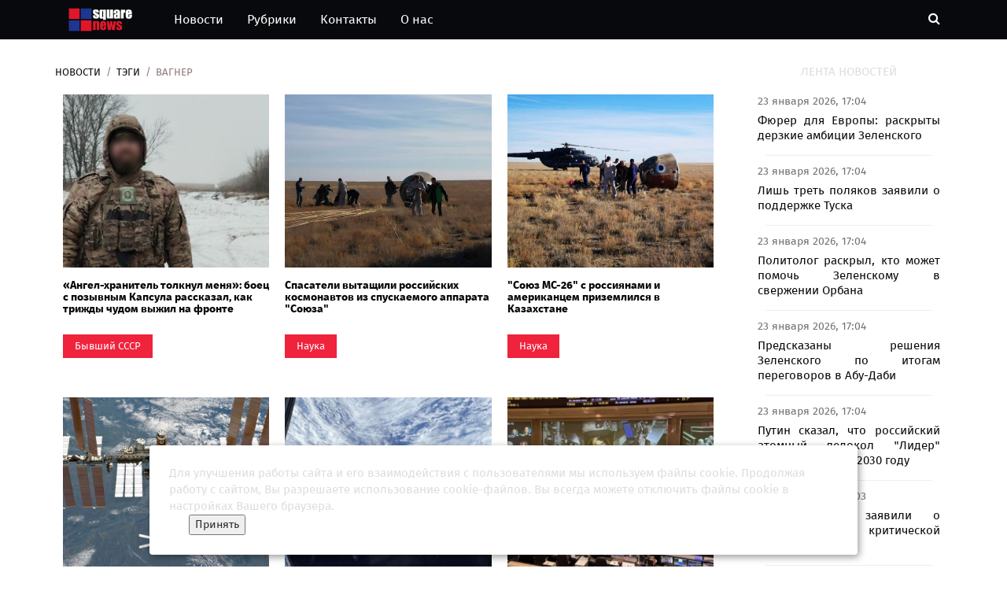

--- FILE ---
content_type: text/html; charset=UTF-8
request_url: https://squarenews.ru/tags/?nametags=%D0%92%D0%B0%D0%B3%D0%BD%D0%B5%D1%80
body_size: 11759
content:
<!DOCTYPE html>
<html lang="ru">
	<head>
		<meta http-equiv="Content-Type" content="text/html; charset=utf-8">
		<meta http-equiv="X-UA-Compatible" content="IE=edge,chrome=1">
		<meta name="viewport" content="width=device-width, initial-scale=1">
		<META HTTP-EQUIV="Pragma" CONTENT="no-cache">
		<META HTTP-EQUIV="Expires" CONTENT="-1">	
		
		
		<meta name="description" content="Новости и статьи по теме «Вагнер» на сайте «The Square News»">
		<title>Вагнер  | Новости и статьи | The Square News</title>
		<meta name="description" content="Новости России и мира, события, проишествия, главное в стране и не только.">
		<meta name="keywords" content="новости, последние новости, новости Росии и мира, новости дня, новости каждый час. Вагнер ">
		
		<!-- Google font -->
		<link href="https://fonts.googleapis.com/css?family=Open+Sans:400,700%7CLato:300,400" rel="stylesheet"> 
		
		<!-- Bootstrap -->
		<link type="text/css" rel="stylesheet" href="/css/bootstrap.min.css"/>

		<!-- Owl Carousel -->
		<link type="text/css" rel="stylesheet" href="/css/owl.carousel.css" />
		<link type="text/css" rel="stylesheet" href="/css/owl.theme.default.css" />
		
		<!-- Font Awesome Icon -->
		<link rel="stylesheet" href="/css/font-awesome.min.css">

		<!-- Custom stlylesheet -->
		<link type="text/css" rel="stylesheet" href="/css/style.css"/>

		<link rel="apple-touch-icon" sizes="120x120" href="/apple-touch-icon.png">
		<link rel="icon" type="image/png" sizes="32x32" href="/favicon-32x32.png">
		<link rel="icon" type="image/png" sizes="16x16" href="/favicon-16x16.png">
		<link rel="manifest" href="/site.webmanifest">
		<link rel="mask-icon" href="/safari-pinned-tab.svg" color="#5bbad5">
		<meta name="msapplication-TileColor" content="#00aba9">
		<meta name="theme-color" content="#ffffff">		
		<link rel="icon" type="image/svg+xml" href="/favicon.svg">
		
		<link rel="stylesheet" href="/css/lightbox.css">
		
	
		<meta property="og:locale" content="ru_RU" />
		<meta property="og:type" content="website" />
		<meta property="og:title" content="Вагнер  | Новости и статьи на | The Square News" />
		<meta property="og:description" content="Вагнер . Свежие новости на сайте «The Square News» " />
		<meta property="og:url" content="https://squarenews.ru//">
		<meta property="og:site_name" content="The Square News" />
		<meta property="og:image" content="https://squarenews.ru/img/logo-dark.png">
		
		<script src="/js/jquery-3.6.0.min.js"></script>
		<script src="/js/jquery-ui.js"></script>
		
		<!--NOX-->
<script src='https://news.2xclick.ru/loader.js' async></script> 


<!-- Yandex.Metrika counter -->
<script type="text/javascript" >
   (function(m,e,t,r,i,k,a){m[i]=m[i]||function(){(m[i].a=m[i].a||[]).push(arguments)};
   m[i].l=1*new Date();
   for (var j = 0; j < document.scripts.length; j++) {if (document.scripts[j].src === r) { return; }}
   k=e.createElement(t),a=e.getElementsByTagName(t)[0],k.async=1,k.src=r,a.parentNode.insertBefore(k,a)})
   (window, document, "script", "https://mc.yandex.ru/metrika/tag.js", "ym");

   ym(93738186, "init", {
        clickmap:true,
        trackLinks:true,
        accurateTrackBounce:true,
        webvisor:true
   });
</script>
<noscript><div><img src="https://mc.yandex.ru/watch/93738186" style="position:absolute; left:-9999px;" alt="" /></div></noscript>
<!-- /Yandex.Metrika counter -->

<!-- Google tag (gtag.js) -->
<script async src="https://www.googletagmanager.com/gtag/js?id=G-9JN8621Z0T"></script>
<script>
  window.dataLayer = window.dataLayer || [];
  function gtag(){dataLayer.push(arguments);}
  gtag('js', new Date());

  gtag('config', 'G-9JN8621Z0T');
</script>
</head>
<body>
	
		 <!-- Header -->
		<style>
.logo-text {
	
	font-size: 28px;
	padding: 5px 5px 5px 5px;
	z-index: 4;
}


.logo-text img{
	position: absolute;
	z-index: 3;
	top: 0px;
	left: 11px;
	width: 95px;
	height: 100%;
}

.txt-logo .txt-logo2 .logo-text a{
	
}



.txt-logo {
	color: #fff3f3;
	font-weight: 600;
	z-index: 4;
}
.txt-logo2 {
	z-index: 4;
	color: white;
}
.button-home img{
	height: 100%;
	position: absolute;
	left: -50px;
	bottom: 12px;
	width: 50%;	
}

.nav-collapse-home {		 
	display: none;
}

@media only screen and (max-width: 767px){
	.nav-collapse-home {
		display: inline-block;
		padding-right: 20px;
	}
}

.logosvg {	
	opacity: 1;
	transition: opacity 0.3s;
	max-height: 30px;
	padding: 0px;
}

.logosvg2 {	
	opacity: 1;
	transition: opacity 0.3s;
	max-height: 20px;
	padding: 0px;
}

</style>
		<header id="header">

			
			<!-- Nav Header -->
			<div id="nav-header">
				<div class="container">
					
					<nav id="main-nav">
						
						<ul class="main-nav nav navbar-nav">
							<li ><a href="/" style="padding:10px 30px 10px 10px;">
								<img class="logosvg" src="/img/logo.png" alt=""></a>
							</li>
						
							<li ><a href="/">Новости</a></li>
							<li  ><a href="/rubrics/">Рубрики</a></li>
							<li  ><a href="/contacts/">Контакты</a></li>
							<li  ><a href="/about/">О нас</a></li>

							
							
						</ul>
					</nav>
					
					<div class="button-nav">
						<div class="nav-collapse-home">
						<a href="/" style="padding:10px 0px 10px 10px;">
							<div class="button-home">								
								<img class="logosvg2" src="/img/logo.png" alt="">
							</div>
						</a>
						</div>
						<button class="search-collapse-btn"><i class="fa fa-search"></i></button>
						<button class="nav-collapse-btn"><i class="fa fa-bars"></i></button>
						<div class="search-form">
							<form id="findform" class="header_search" action="/findnews.php" method="get">
								<input class="input" type="text" id="find_text" name="find_text" placeholder="Поиск по новостям">
							</form>
							
								<!--	<i class="iconfind fa fa-search" onClick="javascript:document.getElementById('findform').submit();" style="cursor:pointer;"></i>-->
								
								
						</div>
					</div>
				</div>
			</div>
			<!-- /Nav Header -->
		</header>
		<!-- /Header -->
<style>
.text-heigth {	
	font-size:14px;
}
.maxh250 img{
	max-height: 250px;			
}
.article-title {
	max-height: 50px;
	overflow: auto;
}

</style>
		<!-- SECTION -->
		<div class="section">
			<!-- CONTAINER -->
			<div class="container">
				<!-- ROW -->
				<div class="row">
					<!-- Main Column -->
					<div class="col-md-9">

						<!-- breadcrumb -->
						<ul class="article-breadcrumb">
							<li><a href="/">Новости</a></li>
							<li><a href="/tags/">Тэги</a></li>
							<li>Вагнер</li>
						</ul>
						<!-- /breadcrumb -->
						
																
											
						<!-- Column 0 -->
							<div class="col-lg-4 col-md-6 col-sm-6 pt-1 pb-1 pl-3 pr-3">
								<!-- ARTICLE -->
								<article class="article maxh250" style="min-height: 350px;">
									<div class="article-img wrapper_mo shortstory_mo" >
										<a href="/news/byvshiy-sssr/angel-hranitel-tolknul-menya-boec-s-pozyvnym-kapsula-rasskazal-kak-trizhdy-chudom-vyzhil-na-fronte/">
										<!--	<img src="/img/no-image.png" data-src="https://mf.b37mrtl.ru/russian/images/2025.10/article/68dd1e9fae5ac9563e025057.jpg" title="&laquo;Ангел-хранитель толкнул меня&raquo;: боец с позывным Капсула рассказал, как трижды чудом выжил на фронте" alt="">-->
											<img src="/img/no-image.png" data-src="https://mf.b37mrtl.ru/russian/images/2025.10/article/68dd1e9fae5ac9563e025057.jpg" alt="&laquo;Ангел-хранитель толкнул меня&raquo;: боец с позывным Капсула рассказал, как трижды чудом выжил на фронте">
										</a>	
										
									</div>
									<div class="article-body">
										<h5 class="article-title text-heigth"><a href="/news/byvshiy-sssr/angel-hranitel-tolknul-menya-boec-s-pozyvnym-kapsula-rasskazal-kak-trizhdy-chudom-vyzhil-na-fronte/">&laquo;Ангел-хранитель толкнул меня&raquo;: боец с позывным Капсула рассказал, как трижды чудом выжил на фронте</a></h5>
										<ul class="article-info" style="position: absolute;bottom: 0px;">
											<li class="article-category"><a href="/rubrics/byvshiy-sssr/">Бывший СССР</a></li>
										</ul>
										
									</div>
								</article>
								<!-- /ARTICLE -->
							</div>
						<!-- Column 0 -->
						
												
						<!-- Column 0 -->
							<div class="col-lg-4 col-md-6 col-sm-6 pt-1 pb-1 pl-3 pr-3">
								<!-- ARTICLE -->
								<article class="article maxh250" style="min-height: 350px;">
									<div class="article-img wrapper_mo shortstory_mo" >
										<a href="/news/nauka/spasateli-vytaschili-rossiyskih-kosmonavtov-iz-spuskaemogo-apparata-soyuza/">
										<!--	<img src="/img/no-image.png" data-src="https://cdnn21.img.ria.ru/images/153045/95/1530459557_0:120:1280:840_1036x0_80_0_0_e29a1ac83f91deeef3f4e96552637285.jpg" title="Спасатели вытащили российских космонавтов из спускаемого аппарата &quot;Союза&quot;" alt="">-->
											<img src="/img/no-image.png" data-src="https://cdnn21.img.ria.ru/images/153045/95/1530459557_0:120:1280:840_1036x0_80_0_0_e29a1ac83f91deeef3f4e96552637285.jpg" alt="Спасатели вытащили российских космонавтов из спускаемого аппарата &quot;Союза&quot;">
										</a>	
										
									</div>
									<div class="article-body">
										<h5 class="article-title text-heigth"><a href="/news/nauka/spasateli-vytaschili-rossiyskih-kosmonavtov-iz-spuskaemogo-apparata-soyuza/">Спасатели вытащили российских космонавтов из спускаемого аппарата &quot;Союза&quot;</a></h5>
										<ul class="article-info" style="position: absolute;bottom: 0px;">
											<li class="article-category"><a href="/rubrics/nauka/">Наука</a></li>
										</ul>
										
									</div>
								</article>
								<!-- /ARTICLE -->
							</div>
						<!-- Column 0 -->
						
												
						<!-- Column 0 -->
							<div class="col-lg-4 col-md-6 col-sm-6 pt-1 pb-1 pl-3 pr-3">
								<!-- ARTICLE -->
								<article class="article maxh250" style="min-height: 350px;">
									<div class="article-img wrapper_mo shortstory_mo" >
										<a href="/news/nauka/soyuz-ms-26-s-rossiyanami-i-amerikancem-prizemlilsya-v-kazahstane/">
										<!--	<img src="/img/no-image.png" data-src="https://cdnn21.img.ria.ru/images/153046/11/1530461109_0:69:930:592_1036x0_80_0_0_dafb105965bc085719468766f4626391.jpg" title="&quot;Союз МС-26&quot; с россиянами и американцем приземлился в Казахстане" alt="">-->
											<img src="/img/no-image.png" data-src="https://cdnn21.img.ria.ru/images/153046/11/1530461109_0:69:930:592_1036x0_80_0_0_dafb105965bc085719468766f4626391.jpg" alt="&quot;Союз МС-26&quot; с россиянами и американцем приземлился в Казахстане">
										</a>	
										
									</div>
									<div class="article-body">
										<h5 class="article-title text-heigth"><a href="/news/nauka/soyuz-ms-26-s-rossiyanami-i-amerikancem-prizemlilsya-v-kazahstane/">&quot;Союз МС-26&quot; с россиянами и американцем приземлился в Казахстане</a></h5>
										<ul class="article-info" style="position: absolute;bottom: 0px;">
											<li class="article-category"><a href="/rubrics/nauka/">Наука</a></li>
										</ul>
										
									</div>
								</article>
								<!-- /ARTICLE -->
							</div>
						<!-- Column 0 -->
						
												
						<!-- Column 0 -->
							<div class="col-lg-4 col-md-6 col-sm-6 pt-1 pb-1 pl-3 pr-3">
								<!-- ARTICLE -->
								<article class="article maxh250" style="min-height: 350px;">
									<div class="article-img wrapper_mo shortstory_mo" >
										<a href="/news/nauka/dvoe-rossiyan-i-amerikanec-vernutsya-s-mks-na-korable-soyuz-ms-26/">
										<!--	<img src="/img/no-image.png" data-src="https://cdnn21.img.ria.ru/images/71841/05/718410524_0:230:2289:1517_1036x0_80_0_0_24a65670abf7eede6ee1e8d59e29e1c7.jpg" title="Двое россиян и американец вернутся с МКС на корабле &quot;Союз МС-26&quot;" alt="">-->
											<img src="/img/no-image.png" data-src="https://cdnn21.img.ria.ru/images/71841/05/718410524_0:230:2289:1517_1036x0_80_0_0_24a65670abf7eede6ee1e8d59e29e1c7.jpg" alt="Двое россиян и американец вернутся с МКС на корабле &quot;Союз МС-26&quot;">
										</a>	
										
									</div>
									<div class="article-body">
										<h5 class="article-title text-heigth"><a href="/news/nauka/dvoe-rossiyan-i-amerikanec-vernutsya-s-mks-na-korable-soyuz-ms-26/">Двое россиян и американец вернутся с МКС на корабле &quot;Союз МС-26&quot;</a></h5>
										<ul class="article-info" style="position: absolute;bottom: 0px;">
											<li class="article-category"><a href="/rubrics/nauka/">Наука</a></li>
										</ul>
										
									</div>
								</article>
								<!-- /ARTICLE -->
							</div>
						<!-- Column 0 -->
						
												
						<!-- Column 0 -->
							<div class="col-lg-4 col-md-6 col-sm-6 pt-1 pb-1 pl-3 pr-3">
								<!-- ARTICLE -->
								<article class="article maxh250" style="min-height: 350px;">
									<div class="article-img wrapper_mo shortstory_mo" >
										<a href="/news/kosmos-ria-nauka/rossiyskiy-kosmonavt-nahodyaschiysya-na-mks-poshutil-nad-ploskozemelschikami/">
										<!--	<img src="/img/no-image.png" data-src="https://cdnn21.img.ria.ru/images/07e9/04/01/2008565788_0:151:1280:871_1036x0_80_0_0_cef9c330181b2f5b273c23562d9e8a55.jpg" title="Российский космонавт, находящийся на МКС, пошутил над плоскоземельщиками" alt="">-->
											<img src="/img/no-image.png" data-src="https://cdnn21.img.ria.ru/images/07e9/04/01/2008565788_0:151:1280:871_1036x0_80_0_0_cef9c330181b2f5b273c23562d9e8a55.jpg" alt="Российский космонавт, находящийся на МКС, пошутил над плоскоземельщиками">
										</a>	
										
									</div>
									<div class="article-body">
										<h5 class="article-title text-heigth"><a href="/news/kosmos-ria-nauka/rossiyskiy-kosmonavt-nahodyaschiysya-na-mks-poshutil-nad-ploskozemelschikami/">Российский космонавт, находящийся на МКС, пошутил над плоскоземельщиками</a></h5>
										<ul class="article-info" style="position: absolute;bottom: 0px;">
											<li class="article-category"><a href="/rubrics/kosmos-ria-nauka/">Космос - РИА Наука</a></li>
										</ul>
										
									</div>
								</article>
								<!-- /ARTICLE -->
							</div>
						<!-- Column 0 -->
						
												
						<!-- Column 0 -->
							<div class="col-lg-4 col-md-6 col-sm-6 pt-1 pb-1 pl-3 pr-3">
								<!-- ARTICLE -->
								<article class="article maxh250" style="min-height: 350px;">
									<div class="article-img wrapper_mo shortstory_mo" >
										<a href="/news/nauka/kosmonavt-vagner-zaschitil-magisterskuyu-dissertaciyu-s-borta-mks/">
										<!--	<img src="/img/no-image.png" data-src="https://cdnn21.img.ria.ru/images/07e9/02/08/1998145167_0:109:934:634_1036x0_80_0_0_6e100a92236a5395c92f66eb2ebdb04c.jpg" title="Космонавт Вагнер защитил магистерскую диссертацию с борта МКС" alt="">-->
											<img src="/img/no-image.png" data-src="https://cdnn21.img.ria.ru/images/07e9/02/08/1998145167_0:109:934:634_1036x0_80_0_0_6e100a92236a5395c92f66eb2ebdb04c.jpg" alt="Космонавт Вагнер защитил магистерскую диссертацию с борта МКС">
										</a>	
										
									</div>
									<div class="article-body">
										<h5 class="article-title text-heigth"><a href="/news/nauka/kosmonavt-vagner-zaschitil-magisterskuyu-dissertaciyu-s-borta-mks/">Космонавт Вагнер защитил магистерскую диссертацию с борта МКС</a></h5>
										<ul class="article-info" style="position: absolute;bottom: 0px;">
											<li class="article-category"><a href="/rubrics/nauka/">Наука</a></li>
										</ul>
										
									</div>
								</article>
								<!-- /ARTICLE -->
							</div>
						<!-- Column 0 -->
						
												
						<!-- Column 0 -->
							<div class="col-lg-4 col-md-6 col-sm-6 pt-1 pb-1 pl-3 pr-3">
								<!-- ARTICLE -->
								<article class="article maxh250" style="min-height: 350px;">
									<div class="article-img wrapper_mo shortstory_mo" >
										<a href="/news/kosmos-ria-nauka/rossiyskie-kosmonavty-rasskazali-kak-otnosyatsya-k-prodleniyu-missii-na-mks/">
										<!--	<img src="/img/no-image.png" data-src="https://cdnn21.img.ria.ru/images/07e8/0c/13/1990254102_0:0:2323:1306_1036x0_80_0_0_2a5b8ceea267ec75432ad85e8559b490.jpg" title="Российские космонавты рассказали, как относятся к продлению миссии на МКС" alt="">-->
											<img src="/img/no-image.png" data-src="https://cdnn21.img.ria.ru/images/07e8/0c/13/1990254102_0:0:2323:1306_1036x0_80_0_0_2a5b8ceea267ec75432ad85e8559b490.jpg" alt="Российские космонавты рассказали, как относятся к продлению миссии на МКС">
										</a>	
										
									</div>
									<div class="article-body">
										<h5 class="article-title text-heigth"><a href="/news/kosmos-ria-nauka/rossiyskie-kosmonavty-rasskazali-kak-otnosyatsya-k-prodleniyu-missii-na-mks/">Российские космонавты рассказали, как относятся к продлению миссии на МКС</a></h5>
										<ul class="article-info" style="position: absolute;bottom: 0px;">
											<li class="article-category"><a href="/rubrics/kosmos-ria-nauka/">Космос - РИА Наука</a></li>
										</ul>
										
									</div>
								</article>
								<!-- /ARTICLE -->
							</div>
						<!-- Column 0 -->
						
												
						<!-- Column 0 -->
							<div class="col-lg-4 col-md-6 col-sm-6 pt-1 pb-1 pl-3 pr-3">
								<!-- ARTICLE -->
								<article class="article maxh250" style="min-height: 350px;">
									<div class="article-img wrapper_mo shortstory_mo" >
										<a href="/news/religiya/patriarh-kirill-rasskazal-kem-hotel-byt-v-detstve/">
										<!--	<img src="/img/no-image.png" data-src="https://cdnn21.img.ria.ru/images/07e8/0b/1d/1986437089_0:180:3003:1869_1036x0_80_0_0_5bb2b864173ce8030b6b24b08065c9c4.jpg" title="Патриарх Кирилл рассказал, кем хотел быть в детстве" alt="">-->
											<img src="/img/no-image.png" data-src="https://cdnn21.img.ria.ru/images/07e8/0b/1d/1986437089_0:180:3003:1869_1036x0_80_0_0_5bb2b864173ce8030b6b24b08065c9c4.jpg" alt="Патриарх Кирилл рассказал, кем хотел быть в детстве">
										</a>	
										
									</div>
									<div class="article-body">
										<h5 class="article-title text-heigth"><a href="/news/religiya/patriarh-kirill-rasskazal-kem-hotel-byt-v-detstve/">Патриарх Кирилл рассказал, кем хотел быть в детстве</a></h5>
										<ul class="article-info" style="position: absolute;bottom: 0px;">
											<li class="article-category"><a href="/rubrics/religiya/">Религия</a></li>
										</ul>
										
									</div>
								</article>
								<!-- /ARTICLE -->
							</div>
						<!-- Column 0 -->
						
												
						<!-- Column 0 -->
							<div class="col-lg-4 col-md-6 col-sm-6 pt-1 pb-1 pl-3 pr-3">
								<!-- ARTICLE -->
								<article class="article maxh250" style="min-height: 350px;">
									<div class="article-img wrapper_mo shortstory_mo" >
										<a href="/news/futbol/lovchev-vspomnil-kak-podskazal-tyukavinu-nayti-video-s-igroy-vagnera-lava/">
										<!--	<img src="/img/no-image.png" data-src="https://cdnn21.img.ria.ru/images/rsport/77532/54/775325410_0:0:2938:1653_1036x0_80_0_0_efe7a11f0765b1129847dbcf50afc3ab.jpg" title="Ловчев вспомнил, как подсказал Тюкавину найти видео с игрой Вагнера Лава" alt="">-->
											<img src="/img/no-image.png" data-src="https://cdnn21.img.ria.ru/images/rsport/77532/54/775325410_0:0:2938:1653_1036x0_80_0_0_efe7a11f0765b1129847dbcf50afc3ab.jpg" alt="Ловчев вспомнил, как подсказал Тюкавину найти видео с игрой Вагнера Лава">
										</a>	
										
									</div>
									<div class="article-body">
										<h5 class="article-title text-heigth"><a href="/news/futbol/lovchev-vspomnil-kak-podskazal-tyukavinu-nayti-video-s-igroy-vagnera-lava/">Ловчев вспомнил, как подсказал Тюкавину найти видео с игрой Вагнера Лава</a></h5>
										<ul class="article-info" style="position: absolute;bottom: 0px;">
											<li class="article-category"><a href="/rubrics/futbol/">Футбол</a></li>
										</ul>
										
									</div>
								</article>
								<!-- /ARTICLE -->
							</div>
						<!-- Column 0 -->
						
												
						<!-- Column 0 -->
							<div class="col-lg-4 col-md-6 col-sm-6 pt-1 pb-1 pl-3 pr-3">
								<!-- ARTICLE -->
								<article class="article maxh250" style="min-height: 350px;">
									<div class="article-img wrapper_mo shortstory_mo" >
										<a href="/news/nauka/1735666224-kosmonavty-s-borta-mks-pozdravili-rossiyan-s-nastupayuschim-novym-godom/">
										<!--	<img src="/img/no-image.png" data-src="https://cdnn21.img.ria.ru/images/07e8/0c/1f/1992130337_0:0:1920:1080_1036x0_80_0_0_1a9286665e55ddf212aeb6d40fc6cd74.jpg" title="Космонавты с борта МКС поздравили россиян с наступающим Новым годом" alt="">-->
											<img src="/img/no-image.png" data-src="https://cdnn21.img.ria.ru/images/07e8/0c/1f/1992130337_0:0:1920:1080_1036x0_80_0_0_1a9286665e55ddf212aeb6d40fc6cd74.jpg" alt="Космонавты с борта МКС поздравили россиян с наступающим Новым годом">
										</a>	
										
									</div>
									<div class="article-body">
										<h5 class="article-title text-heigth"><a href="/news/nauka/1735666224-kosmonavty-s-borta-mks-pozdravili-rossiyan-s-nastupayuschim-novym-godom/">Космонавты с борта МКС поздравили россиян с наступающим Новым годом</a></h5>
										<ul class="article-info" style="position: absolute;bottom: 0px;">
											<li class="article-category"><a href="/rubrics/nauka/">Наука</a></li>
										</ul>
										
									</div>
								</article>
								<!-- /ARTICLE -->
							</div>
						<!-- Column 0 -->
						
												
						<!-- Column 0 -->
							<div class="col-lg-4 col-md-6 col-sm-6 pt-1 pb-1 pl-3 pr-3">
								<!-- ARTICLE -->
								<article class="article maxh250" style="min-height: 350px;">
									<div class="article-img wrapper_mo shortstory_mo" >
										<a href="/news/byvshiy-sssr/v-voenkomate-skazali-chto-staryy-byvshiy-vagnerovec-rasskazal-svoyu-istoriyu-uchastiya-v-svo/">
										<!--	<img src="/img/no-image.png" data-src="https://mf.b37mrtl.ru/russian/images/2024.11/article/67459fa0ae5ac91ffb4e959c.png" title="В военкомате сказали, что старый: бывший вагнеровец рассказал свою историю участия в СВО" alt="">-->
											<img src="/img/no-image.png" data-src="https://mf.b37mrtl.ru/russian/images/2024.11/article/67459fa0ae5ac91ffb4e959c.png" alt="В военкомате сказали, что старый: бывший вагнеровец рассказал свою историю участия в СВО">
										</a>	
										
									</div>
									<div class="article-body">
										<h5 class="article-title text-heigth"><a href="/news/byvshiy-sssr/v-voenkomate-skazali-chto-staryy-byvshiy-vagnerovec-rasskazal-svoyu-istoriyu-uchastiya-v-svo/">В военкомате сказали, что старый: бывший вагнеровец рассказал свою историю участия в СВО</a></h5>
										<ul class="article-info" style="position: absolute;bottom: 0px;">
											<li class="article-category"><a href="/rubrics/byvshiy-sssr/">Бывший СССР</a></li>
										</ul>
										
									</div>
								</article>
								<!-- /ARTICLE -->
							</div>
						<!-- Column 0 -->
						
												
						<!-- Column 0 -->
							<div class="col-lg-4 col-md-6 col-sm-6 pt-1 pb-1 pl-3 pr-3">
								<!-- ARTICLE -->
								<article class="article maxh250" style="min-height: 350px;">
									<div class="article-img wrapper_mo shortstory_mo" >
										<a href="/news/v-strane/kosmonavt-vagner-sdelal-pervye-snimki-komety-kotoraya-poyavlyaetsya-raz-v-70-let/">
										<!--	<img src="/img/no-image.png" data-src="https://cdn-storage-media.tass.ru/resize/976x648/tass_media/2024/09/25/i/1727237033438279_iB9ogrdu.jpg" title="Космонавт Вагнер сделал первые снимки кометы, которая появляется раз в 70 лет" alt="">-->
											<img src="/img/no-image.png" data-src="https://cdn-storage-media.tass.ru/resize/976x648/tass_media/2024/09/25/i/1727237033438279_iB9ogrdu.jpg" alt="Космонавт Вагнер сделал первые снимки кометы, которая появляется раз в 70 лет">
										</a>	
										
									</div>
									<div class="article-body">
										<h5 class="article-title text-heigth"><a href="/news/v-strane/kosmonavt-vagner-sdelal-pervye-snimki-komety-kotoraya-poyavlyaetsya-raz-v-70-let/">Космонавт Вагнер сделал первые снимки кометы, которая появляется раз в 70 лет</a></h5>
										<ul class="article-info" style="position: absolute;bottom: 0px;">
											<li class="article-category"><a href="/rubrics/v-strane/">В стране</a></li>
										</ul>
										
									</div>
								</article>
								<!-- /ARTICLE -->
							</div>
						<!-- Column 0 -->
						
												
						<!-- Column 0 -->
							<div class="col-lg-4 col-md-6 col-sm-6 pt-1 pb-1 pl-3 pr-3">
								<!-- ARTICLE -->
								<article class="article maxh250" style="min-height: 350px;">
									<div class="article-img wrapper_mo shortstory_mo" >
										<a href="/news/v-strane/kosmonavt-vagner-pokazal-foto-soyuza-ms-25-na-fone-tibeta/">
										<!--	<img src="/img/no-image.png" data-src="https://cdn-storage-media.tass.ru/resize/976x648/tass_media/2024/09/23/O/1727088580255508_OoF-3Ut2.jpg" title="Космонавт Вагнер показал фото &quot;Союза МС-25&quot; на фоне Тибета" alt="">-->
											<img src="/img/no-image.png" data-src="https://cdn-storage-media.tass.ru/resize/976x648/tass_media/2024/09/23/O/1727088580255508_OoF-3Ut2.jpg" alt="Космонавт Вагнер показал фото &quot;Союза МС-25&quot; на фоне Тибета">
										</a>	
										
									</div>
									<div class="article-body">
										<h5 class="article-title text-heigth"><a href="/news/v-strane/kosmonavt-vagner-pokazal-foto-soyuza-ms-25-na-fone-tibeta/">Космонавт Вагнер показал фото &quot;Союза МС-25&quot; на фоне Тибета</a></h5>
										<ul class="article-info" style="position: absolute;bottom: 0px;">
											<li class="article-category"><a href="/rubrics/v-strane/">В стране</a></li>
										</ul>
										
									</div>
								</article>
								<!-- /ARTICLE -->
							</div>
						<!-- Column 0 -->
						
												
						<!-- Column 0 -->
							<div class="col-lg-4 col-md-6 col-sm-6 pt-1 pb-1 pl-3 pr-3">
								<!-- ARTICLE -->
								<article class="article maxh250" style="min-height: 350px;">
									<div class="article-img wrapper_mo shortstory_mo" >
										<a href="/news/v-strane/speckor-tass-na-mks-ivan-vagner-pokazal-pervye-snimki-s-orbity/">
										<!--	<img src="/img/no-image.png" data-src="https://cdn-storage-media.tass.ru/resize/976x648/tass_media/2024/09/16/0/1726474236676166_0EC5dBpl.jpg" title="Спецкор ТАСС на МКС Иван Вагнер показал первые снимки с орбиты" alt="">-->
											<img src="/img/no-image.png" data-src="https://cdn-storage-media.tass.ru/resize/976x648/tass_media/2024/09/16/0/1726474236676166_0EC5dBpl.jpg" alt="Спецкор ТАСС на МКС Иван Вагнер показал первые снимки с орбиты">
										</a>	
										
									</div>
									<div class="article-body">
										<h5 class="article-title text-heigth"><a href="/news/v-strane/speckor-tass-na-mks-ivan-vagner-pokazal-pervye-snimki-s-orbity/">Спецкор ТАСС на МКС Иван Вагнер показал первые снимки с орбиты</a></h5>
										<ul class="article-info" style="position: absolute;bottom: 0px;">
											<li class="article-category"><a href="/rubrics/v-strane/">В стране</a></li>
										</ul>
										
									</div>
								</article>
								<!-- /ARTICLE -->
							</div>
						<!-- Column 0 -->
						
												
						<!-- Column 0 -->
							<div class="col-lg-4 col-md-6 col-sm-6 pt-1 pb-1 pl-3 pr-3">
								<!-- ARTICLE -->
								<article class="article maxh250" style="min-height: 350px;">
									<div class="article-img wrapper_mo shortstory_mo" >
										<a href="/news/nauka/korabl-soyuz-ms-26-pristykovalsya-k-mks/">
										<!--	<img src="/img/no-image.png" data-src="https://cdnn21.img.ria.ru/images/07e5/03/0b/1600822913_0:173:3072:1901_1036x0_80_0_0_aaafc5a67e6c7c6badbbcbdf1aa1150b.jpg" title="Корабль &quot;Союз МС-26&quot; пристыковался к МКС" alt="">-->
											<img src="/img/no-image.png" data-src="https://cdnn21.img.ria.ru/images/07e5/03/0b/1600822913_0:173:3072:1901_1036x0_80_0_0_aaafc5a67e6c7c6badbbcbdf1aa1150b.jpg" alt="Корабль &quot;Союз МС-26&quot; пристыковался к МКС">
										</a>	
										
									</div>
									<div class="article-body">
										<h5 class="article-title text-heigth"><a href="/news/nauka/korabl-soyuz-ms-26-pristykovalsya-k-mks/">Корабль &quot;Союз МС-26&quot; пристыковался к МКС</a></h5>
										<ul class="article-info" style="position: absolute;bottom: 0px;">
											<li class="article-category"><a href="/rubrics/nauka/">Наука</a></li>
										</ul>
										
									</div>
								</article>
								<!-- /ARTICLE -->
							</div>
						<!-- Column 0 -->
						
												
						<!-- Column 0 -->
							<div class="col-lg-4 col-md-6 col-sm-6 pt-1 pb-1 pl-3 pr-3">
								<!-- ARTICLE -->
								<article class="article maxh250" style="min-height: 350px;">
									<div class="article-img wrapper_mo shortstory_mo" >
										<a href="/news/mir/ostalis-vtroem-prodolzhaem-vesti-boy-v-gruppe-vagnera-rasskazali-o-stolknovenii-s-separatistami-v-mali/">
										<!--	<img src="/img/no-image.png" data-src="https://mf.b37mrtl.ru/russian/images/2024.07/article/66a7b28202e8bd75dd0a0a0d.jpg" title="&laquo;Остались втроём, продолжаем вести бой&raquo;: в Группе Вагнера рассказали о столкновении с сепаратистами в Мали" alt="">-->
											<img src="/img/no-image.png" data-src="https://mf.b37mrtl.ru/russian/images/2024.07/article/66a7b28202e8bd75dd0a0a0d.jpg" alt="&laquo;Остались втроём, продолжаем вести бой&raquo;: в Группе Вагнера рассказали о столкновении с сепаратистами в Мали">
										</a>	
										
									</div>
									<div class="article-body">
										<h5 class="article-title text-heigth"><a href="/news/mir/ostalis-vtroem-prodolzhaem-vesti-boy-v-gruppe-vagnera-rasskazali-o-stolknovenii-s-separatistami-v-mali/">&laquo;Остались втроём, продолжаем вести бой&raquo;: в Группе Вагнера рассказали о столкновении с сепаратистами в Мали</a></h5>
										<ul class="article-info" style="position: absolute;bottom: 0px;">
											<li class="article-category"><a href="/rubrics/mir/">Мир</a></li>
										</ul>
										
									</div>
								</article>
								<!-- /ARTICLE -->
							</div>
						<!-- Column 0 -->
						
												
						<!-- Column 0 -->
							<div class="col-lg-4 col-md-6 col-sm-6 pt-1 pb-1 pl-3 pr-3">
								<!-- ARTICLE -->
								<article class="article maxh250" style="min-height: 350px;">
									<div class="article-img wrapper_mo shortstory_mo" >
										<a href="/news/byvshiy-sssr/alaudinov-byvshie-boycy-vagnera-pribyvayut-v-podrazdeleniya-specnaza-ahmat/">
										<!--	<img src="/img/no-image.png" data-src="/img/no-image.png" title="Алаудинов: бывшие бойцы &laquo;Вагнера&raquo; прибывают в подразделения спецназа &laquo;Ахмат&raquo;" alt="">-->
											<img src="/img/no-image.png" data-src="/img/no-image.png" alt="Алаудинов: бывшие бойцы &laquo;Вагнера&raquo; прибывают в подразделения спецназа &laquo;Ахмат&raquo;">
										</a>	
										
									</div>
									<div class="article-body">
										<h5 class="article-title text-heigth"><a href="/news/byvshiy-sssr/alaudinov-byvshie-boycy-vagnera-pribyvayut-v-podrazdeleniya-specnaza-ahmat/">Алаудинов: бывшие бойцы &laquo;Вагнера&raquo; прибывают в подразделения спецназа &laquo;Ахмат&raquo;</a></h5>
										<ul class="article-info" style="position: absolute;bottom: 0px;">
											<li class="article-category"><a href="/rubrics/byvshiy-sssr/">Бывший СССР</a></li>
										</ul>
										
									</div>
								</article>
								<!-- /ARTICLE -->
							</div>
						<!-- Column 0 -->
						
												
						<!-- Column 0 -->
							<div class="col-lg-4 col-md-6 col-sm-6 pt-1 pb-1 pl-3 pr-3">
								<!-- ARTICLE -->
								<article class="article maxh250" style="min-height: 350px;">
									<div class="article-img wrapper_mo shortstory_mo" >
										<a href="/news/rossiya/rassledovanie-budet-provedeno-v-polnom-obeme-putin-vyrazil-soboleznovaniya-semyam-pogibshih-v-katastrofe-pod-tveryu/">
										<!--	<img src="/img/no-image.png" data-src="https://mf.b37mrtl.ru/russian/images/2023.08/article/64e79073ae5ac97d9e56eb2b.jpg" title="&laquo;Расследование будет проведено в полном объёме&raquo;: Путин выразил соболезнования семьям погибших в катастрофе под Тверью" alt="">-->
											<img src="/img/no-image.png" data-src="https://mf.b37mrtl.ru/russian/images/2023.08/article/64e79073ae5ac97d9e56eb2b.jpg" alt="&laquo;Расследование будет проведено в полном объёме&raquo;: Путин выразил соболезнования семьям погибших в катастрофе под Тверью">
										</a>	
										
									</div>
									<div class="article-body">
										<h5 class="article-title text-heigth"><a href="/news/rossiya/rassledovanie-budet-provedeno-v-polnom-obeme-putin-vyrazil-soboleznovaniya-semyam-pogibshih-v-katastrofe-pod-tveryu/">&laquo;Расследование будет проведено в полном объёме&raquo;: Путин выразил соболезнования семьям погибших в катастрофе под Тверью</a></h5>
										<ul class="article-info" style="position: absolute;bottom: 0px;">
											<li class="article-category"><a href="/rubrics/rossiya/">Россия</a></li>
										</ul>
										
									</div>
								</article>
								<!-- /ARTICLE -->
							</div>
						<!-- Column 0 -->
						
												
						<!-- Column 0 -->
							<div class="col-lg-4 col-md-6 col-sm-6 pt-1 pb-1 pl-3 pr-3">
								<!-- ARTICLE -->
								<article class="article maxh250" style="min-height: 350px;">
									<div class="article-img wrapper_mo shortstory_mo" >
										<a href="/news/mezhdunarodnaya-panorama/belyy-dom-chvk-vagner-ne-uchastvuet-v-boevyh-deystviyah-na-ukraine-v-nastoyaschee-vremya/">
										<!--	<img src="/img/no-image.png" data-src="/img/no-image.png" title="Белый дом: ЧВК &quot;Вагнер&quot; не участвует в боевых действиях на Украине в настоящее время" alt="">-->
											<img src="/img/no-image.png" data-src="/img/no-image.png" alt="Белый дом: ЧВК &quot;Вагнер&quot; не участвует в боевых действиях на Украине в настоящее время">
										</a>	
										
									</div>
									<div class="article-body">
										<h5 class="article-title text-heigth"><a href="/news/mezhdunarodnaya-panorama/belyy-dom-chvk-vagner-ne-uchastvuet-v-boevyh-deystviyah-na-ukraine-v-nastoyaschee-vremya/">Белый дом: ЧВК &quot;Вагнер&quot; не участвует в боевых действиях на Украине в настоящее время</a></h5>
										<ul class="article-info" style="position: absolute;bottom: 0px;">
											<li class="article-category"><a href="/rubrics/mezhdunarodnaya-panorama/">Международная панорама</a></li>
										</ul>
										
									</div>
								</article>
								<!-- /ARTICLE -->
							</div>
						<!-- Column 0 -->
						
												
						<!-- Column 0 -->
							<div class="col-lg-4 col-md-6 col-sm-6 pt-1 pb-1 pl-3 pr-3">
								<!-- ARTICLE -->
								<article class="article maxh250" style="min-height: 350px;">
									<div class="article-img wrapper_mo shortstory_mo" >
										<a href="/news/mezhdunarodnaya-panorama/direktor-cru-zayavil-chto-upravlenie-zaranee-znalo-o-podgotovke-myatezha-chvk-vagner/">
										<!--	<img src="/img/no-image.png" data-src="https://cdn-storage-media.tass.ru/resize/976x648/tass_media/2023/07/21/-/1689903979606430_-v7D5YSP.jpg" title="Директор ЦРУ заявил, что управление заранее знало о подготовке мятежа ЧВК &quot;Вагнер&quot;" alt="">-->
											<img src="/img/no-image.png" data-src="https://cdn-storage-media.tass.ru/resize/976x648/tass_media/2023/07/21/-/1689903979606430_-v7D5YSP.jpg" alt="Директор ЦРУ заявил, что управление заранее знало о подготовке мятежа ЧВК &quot;Вагнер&quot;">
										</a>	
										
									</div>
									<div class="article-body">
										<h5 class="article-title text-heigth"><a href="/news/mezhdunarodnaya-panorama/direktor-cru-zayavil-chto-upravlenie-zaranee-znalo-o-podgotovke-myatezha-chvk-vagner/">Директор ЦРУ заявил, что управление заранее знало о подготовке мятежа ЧВК &quot;Вагнер&quot;</a></h5>
										<ul class="article-info" style="position: absolute;bottom: 0px;">
											<li class="article-category"><a href="/rubrics/mezhdunarodnaya-panorama/">Международная панорама</a></li>
										</ul>
										
									</div>
								</article>
								<!-- /ARTICLE -->
							</div>
						<!-- Column 0 -->
						
												
						<!-- Column 0 -->
							<div class="col-lg-4 col-md-6 col-sm-6 pt-1 pb-1 pl-3 pr-3">
								<!-- ARTICLE -->
								<article class="article maxh250" style="min-height: 350px;">
									<div class="article-img wrapper_mo shortstory_mo" >
										<a href="/news/mezhdunarodnaya-panorama/belyy-dom-popytka-myatezha-chvk-vagner-ne-skazalas-na-hode-boevyh-deystviy-na-ukraine/">
										<!--	<img src="/img/no-image.png" data-src="/img/no-image.png" title="Белый дом: попытка мятежа ЧВК &quot;Вагнер&quot; не сказалась на ходе боевых действий на Украине" alt="">-->
											<img src="/img/no-image.png" data-src="/img/no-image.png" alt="Белый дом: попытка мятежа ЧВК &quot;Вагнер&quot; не сказалась на ходе боевых действий на Украине">
										</a>	
										
									</div>
									<div class="article-body">
										<h5 class="article-title text-heigth"><a href="/news/mezhdunarodnaya-panorama/belyy-dom-popytka-myatezha-chvk-vagner-ne-skazalas-na-hode-boevyh-deystviy-na-ukraine/">Белый дом: попытка мятежа ЧВК &quot;Вагнер&quot; не сказалась на ходе боевых действий на Украине</a></h5>
										<ul class="article-info" style="position: absolute;bottom: 0px;">
											<li class="article-category"><a href="/rubrics/mezhdunarodnaya-panorama/">Международная панорама</a></li>
										</ul>
										
									</div>
								</article>
								<!-- /ARTICLE -->
							</div>
						<!-- Column 0 -->
						
												
						<!-- Column 0 -->
							<div class="col-lg-4 col-md-6 col-sm-6 pt-1 pb-1 pl-3 pr-3">
								<!-- ARTICLE -->
								<article class="article maxh250" style="min-height: 350px;">
									<div class="article-img wrapper_mo shortstory_mo" >
										<a href="/news/mezhdunarodnaya-panorama/pentagon-ne-fiksiruet-uchastiya-chvk-vagner-v-boevyh-deystviyah-na-ukraine/">
										<!--	<img src="/img/no-image.png" data-src="/img/no-image.png" title="Пентагон не фиксирует участия ЧВК &quot;Вагнер&quot; в боевых действиях на Украине" alt="">-->
											<img src="/img/no-image.png" data-src="/img/no-image.png" alt="Пентагон не фиксирует участия ЧВК &quot;Вагнер&quot; в боевых действиях на Украине">
										</a>	
										
									</div>
									<div class="article-body">
										<h5 class="article-title text-heigth"><a href="/news/mezhdunarodnaya-panorama/pentagon-ne-fiksiruet-uchastiya-chvk-vagner-v-boevyh-deystviyah-na-ukraine/">Пентагон не фиксирует участия ЧВК &quot;Вагнер&quot; в боевых действиях на Украине</a></h5>
										<ul class="article-info" style="position: absolute;bottom: 0px;">
											<li class="article-category"><a href="/rubrics/mezhdunarodnaya-panorama/">Международная панорама</a></li>
										</ul>
										
									</div>
								</article>
								<!-- /ARTICLE -->
							</div>
						<!-- Column 0 -->
						
												
						<!-- Column 0 -->
							<div class="col-lg-4 col-md-6 col-sm-6 pt-1 pb-1 pl-3 pr-3">
								<!-- ARTICLE -->
								<article class="article maxh250" style="min-height: 350px;">
									<div class="article-img wrapper_mo shortstory_mo" >
										<a href="/news/armiya-i-opk/v-mo-rf-zayavili-chto-vs-zavershayut-priem-vooruzheniya-i-voennoy-tehniki-ot-chvk-vagner/">
										<!--	<img src="/img/no-image.png" data-src="/img/no-image.png" title="В МО РФ заявили, что ВС завершают прием вооружения и военной техники от ЧВК &quot;Вагнер&quot;" alt="">-->
											<img src="/img/no-image.png" data-src="/img/no-image.png" alt="В МО РФ заявили, что ВС завершают прием вооружения и военной техники от ЧВК &quot;Вагнер&quot;">
										</a>	
										
									</div>
									<div class="article-body">
										<h5 class="article-title text-heigth"><a href="/news/armiya-i-opk/v-mo-rf-zayavili-chto-vs-zavershayut-priem-vooruzheniya-i-voennoy-tehniki-ot-chvk-vagner/">В МО РФ заявили, что ВС завершают прием вооружения и военной техники от ЧВК &quot;Вагнер&quot;</a></h5>
										<ul class="article-info" style="position: absolute;bottom: 0px;">
											<li class="article-category"><a href="/rubrics/armiya-i-opk/">Армия и ОПК</a></li>
										</ul>
										
									</div>
								</article>
								<!-- /ARTICLE -->
							</div>
						<!-- Column 0 -->
						
												
						<!-- Column 0 -->
							<div class="col-lg-4 col-md-6 col-sm-6 pt-1 pb-1 pl-3 pr-3">
								<!-- ARTICLE -->
								<article class="article maxh250" style="min-height: 350px;">
									<div class="article-img wrapper_mo shortstory_mo" >
										<a href="/news/politics/peskov-nazval-vbrosom-zayavlenie-chto-vagner-dobralsya-do-yadernogo-hranilischa-v-hode-myatezha/">
										<!--	<img src="/img/no-image.png" data-src="https://cdn-storage-media.tass.ru/resize/976x648/tass_media/2023/07/12/G/1689157748034247_GC6so5XO.jpg" title="Песков назвал вбросом заявление, что &quot;Вагнер&quot; добрался до ядерного хранилища в ходе мятежа" alt="">-->
											<img src="/img/no-image.png" data-src="https://cdn-storage-media.tass.ru/resize/976x648/tass_media/2023/07/12/G/1689157748034247_GC6so5XO.jpg" alt="Песков назвал вбросом заявление, что &quot;Вагнер&quot; добрался до ядерного хранилища в ходе мятежа">
										</a>	
										
									</div>
									<div class="article-body">
										<h5 class="article-title text-heigth"><a href="/news/politics/peskov-nazval-vbrosom-zayavlenie-chto-vagner-dobralsya-do-yadernogo-hranilischa-v-hode-myatezha/">Песков назвал вбросом заявление, что &quot;Вагнер&quot; добрался до ядерного хранилища в ходе мятежа</a></h5>
										<ul class="article-info" style="position: absolute;bottom: 0px;">
											<li class="article-category"><a href="/rubrics/politics/">Политика</a></li>
										</ul>
										
									</div>
								</article>
								<!-- /ARTICLE -->
							</div>
						<!-- Column 0 -->
						
												
						<!-- Column 0 -->
							<div class="col-lg-4 col-md-6 col-sm-6 pt-1 pb-1 pl-3 pr-3">
								<!-- ARTICLE -->
								<article class="article maxh250" style="min-height: 350px;">
									<div class="article-img wrapper_mo shortstory_mo" >
										<a href="/news/politics/peskov-putin-29-iyunya-v-kremle-provodil-vstrechu-s-prigozhinym-i-komandirami-vagnera/">
										<!--	<img src="/img/no-image.png" data-src="https://cdn-storage-media.tass.ru/resize/976x648/tass_media/2023/07/10/c/1688984792316115_cQ0bNex-.jpg" title="Песков: Путин 29 июня в Кремле проводил встречу с Пригожиным и командирами &quot;Вагнера&quot;" alt="">-->
											<img src="/img/no-image.png" data-src="https://cdn-storage-media.tass.ru/resize/976x648/tass_media/2023/07/10/c/1688984792316115_cQ0bNex-.jpg" alt="Песков: Путин 29 июня в Кремле проводил встречу с Пригожиным и командирами &quot;Вагнера&quot;">
										</a>	
										
									</div>
									<div class="article-body">
										<h5 class="article-title text-heigth"><a href="/news/politics/peskov-putin-29-iyunya-v-kremle-provodil-vstrechu-s-prigozhinym-i-komandirami-vagnera/">Песков: Путин 29 июня в Кремле проводил встречу с Пригожиным и командирами &quot;Вагнера&quot;</a></h5>
										<ul class="article-info" style="position: absolute;bottom: 0px;">
											<li class="article-category"><a href="/rubrics/politics/">Политика</a></li>
										</ul>
										
									</div>
								</article>
								<!-- /ARTICLE -->
							</div>
						<!-- Column 0 -->
						
												
						<!-- Column 0 -->
							<div class="col-lg-4 col-md-6 col-sm-6 pt-1 pb-1 pl-3 pr-3">
								<!-- ARTICLE -->
								<article class="article maxh250" style="min-height: 350px;">
									<div class="article-img wrapper_mo shortstory_mo" >
										<a href="/news/mezhdunarodnaya-panorama/ard-utverzhdaet-chto-razvedka-frg-mogla-proslushivat-peregovory-lukashenko-i-prigozhina/">
										<!--	<img src="/img/no-image.png" data-src="https://cdn-storage-media.tass.ru/resize/976x648/tass_media/2023/07/07/O/1688741269154518_OUBYI2pR.jpg" title="ARD утверждает, что разведка ФРГ могла прослушивать переговоры Лукашенко и Пригожина" alt="">-->
											<img src="/img/no-image.png" data-src="https://cdn-storage-media.tass.ru/resize/976x648/tass_media/2023/07/07/O/1688741269154518_OUBYI2pR.jpg" alt="ARD утверждает, что разведка ФРГ могла прослушивать переговоры Лукашенко и Пригожина">
										</a>	
										
									</div>
									<div class="article-body">
										<h5 class="article-title text-heigth"><a href="/news/mezhdunarodnaya-panorama/ard-utverzhdaet-chto-razvedka-frg-mogla-proslushivat-peregovory-lukashenko-i-prigozhina/">ARD утверждает, что разведка ФРГ могла прослушивать переговоры Лукашенко и Пригожина</a></h5>
										<ul class="article-info" style="position: absolute;bottom: 0px;">
											<li class="article-category"><a href="/rubrics/mezhdunarodnaya-panorama/">Международная панорама</a></li>
										</ul>
										
									</div>
								</article>
								<!-- /ARTICLE -->
							</div>
						<!-- Column 0 -->
						
												
						<!-- Column 0 -->
							<div class="col-lg-4 col-md-6 col-sm-6 pt-1 pb-1 pl-3 pr-3">
								<!-- ARTICLE -->
								<article class="article maxh250" style="min-height: 350px;">
									<div class="article-img wrapper_mo shortstory_mo" >
										<a href="/news/politics/kremlyu-nechego-dobavit-po-voprosu-o-mestonahozhdenii-prigozhina/">
										<!--	<img src="/img/no-image.png" data-src="https://cdn-storage-media.tass.ru/resize/976x648/tass_media/2023/07/07/9/1688733108393192_9Eo7oNGT.jpg" title="Кремлю нечего добавить по вопросу о местонахождении Пригожина" alt="">-->
											<img src="/img/no-image.png" data-src="https://cdn-storage-media.tass.ru/resize/976x648/tass_media/2023/07/07/9/1688733108393192_9Eo7oNGT.jpg" alt="Кремлю нечего добавить по вопросу о местонахождении Пригожина">
										</a>	
										
									</div>
									<div class="article-body">
										<h5 class="article-title text-heigth"><a href="/news/politics/kremlyu-nechego-dobavit-po-voprosu-o-mestonahozhdenii-prigozhina/">Кремлю нечего добавить по вопросу о местонахождении Пригожина</a></h5>
										<ul class="article-info" style="position: absolute;bottom: 0px;">
											<li class="article-category"><a href="/rubrics/politics/">Политика</a></li>
										</ul>
										
									</div>
								</article>
								<!-- /ARTICLE -->
							</div>
						<!-- Column 0 -->
						
												
						<!-- Column 0 -->
							<div class="col-lg-4 col-md-6 col-sm-6 pt-1 pb-1 pl-3 pr-3">
								<!-- ARTICLE -->
								<article class="article maxh250" style="min-height: 350px;">
									<div class="article-img wrapper_mo shortstory_mo" >
										<a href="/news/armiya-i-opk/medvedev-popytka-myatezha-ne-izmenila-otnoshenie-grazhdan-k-kontraktnoy-sluzhbe-v-zone-svo/">
										<!--	<img src="/img/no-image.png" data-src="https://cdn-storage-media.tass.ru/resize/976x648/tass_media/2023/07/04/L/1688484294150492_LHLOhHCy.jpg" title="Медведев: попытка мятежа не изменила отношение граждан к контрактной службе в зоне СВО" alt="">-->
											<img src="/img/no-image.png" data-src="https://cdn-storage-media.tass.ru/resize/976x648/tass_media/2023/07/04/L/1688484294150492_LHLOhHCy.jpg" alt="Медведев: попытка мятежа не изменила отношение граждан к контрактной службе в зоне СВО">
										</a>	
										
									</div>
									<div class="article-body">
										<h5 class="article-title text-heigth"><a href="/news/armiya-i-opk/medvedev-popytka-myatezha-ne-izmenila-otnoshenie-grazhdan-k-kontraktnoy-sluzhbe-v-zone-svo/">Медведев: попытка мятежа не изменила отношение граждан к контрактной службе в зоне СВО</a></h5>
										<ul class="article-info" style="position: absolute;bottom: 0px;">
											<li class="article-category"><a href="/rubrics/armiya-i-opk/">Армия и ОПК</a></li>
										</ul>
										
									</div>
								</article>
								<!-- /ARTICLE -->
							</div>
						<!-- Column 0 -->
						
												
						<!-- Column 0 -->
							<div class="col-lg-4 col-md-6 col-sm-6 pt-1 pb-1 pl-3 pr-3">
								<!-- ARTICLE -->
								<article class="article maxh250" style="min-height: 350px;">
									<div class="article-img wrapper_mo shortstory_mo" >
										<a href="/news/mezhdunarodnaya-panorama/na-ukraine-soobschili-chto-monitoryat-situaciyu-s-chvk-vagner-v-belorussii/">
										<!--	<img src="/img/no-image.png" data-src="/img/no-image.png" title="На Украине сообщили, что мониторят ситуацию с ЧВК &quot;Вагнер&quot; в Белоруссии" alt="">-->
											<img src="/img/no-image.png" data-src="/img/no-image.png" alt="На Украине сообщили, что мониторят ситуацию с ЧВК &quot;Вагнер&quot; в Белоруссии">
										</a>	
										
									</div>
									<div class="article-body">
										<h5 class="article-title text-heigth"><a href="/news/mezhdunarodnaya-panorama/na-ukraine-soobschili-chto-monitoryat-situaciyu-s-chvk-vagner-v-belorussii/">На Украине сообщили, что мониторят ситуацию с ЧВК &quot;Вагнер&quot; в Белоруссии</a></h5>
										<ul class="article-info" style="position: absolute;bottom: 0px;">
											<li class="article-category"><a href="/rubrics/mezhdunarodnaya-panorama/">Международная панорама</a></li>
										</ul>
										
									</div>
								</article>
								<!-- /ARTICLE -->
							</div>
						<!-- Column 0 -->
						
												
						<!-- Column 0 -->
							<div class="col-lg-4 col-md-6 col-sm-6 pt-1 pb-1 pl-3 pr-3">
								<!-- ARTICLE -->
								<article class="article maxh250" style="min-height: 350px;">
									<div class="article-img wrapper_mo shortstory_mo" >
										<a href="/news/incident/v-rostove-na-donu-uscherb-ot-popytki-myatezha-chvk-vagner-sostavil-92-5-mln-rubley/">
										<!--	<img src="/img/no-image.png" data-src="https://cdn-storage-media.tass.ru/resize/976x648/tass_media/2023/07/03/1/1688399347207364_11A_Yz3j.jpg" title="В Ростове-на-Дону ущерб от попытки мятежа ЧВК &quot;Вагнер&quot; составил 92,5 млн рублей" alt="">-->
											<img src="/img/no-image.png" data-src="https://cdn-storage-media.tass.ru/resize/976x648/tass_media/2023/07/03/1/1688399347207364_11A_Yz3j.jpg" alt="В Ростове-на-Дону ущерб от попытки мятежа ЧВК &quot;Вагнер&quot; составил 92,5 млн рублей">
										</a>	
										
									</div>
									<div class="article-body">
										<h5 class="article-title text-heigth"><a href="/news/incident/v-rostove-na-donu-uscherb-ot-popytki-myatezha-chvk-vagner-sostavil-92-5-mln-rubley/">В Ростове-на-Дону ущерб от попытки мятежа ЧВК &quot;Вагнер&quot; составил 92,5 млн рублей</a></h5>
										<ul class="article-info" style="position: absolute;bottom: 0px;">
											<li class="article-category"><a href="/rubrics/incident/">Происшествия</a></li>
										</ul>
										
									</div>
								</article>
								<!-- /ARTICLE -->
							</div>
						<!-- Column 0 -->
						
												
						<!-- Галерея к нововсти -->
						<style>
						.shortstory {
						   height: 220px; //вставь нужную высоту родителя в пикселях;
						   overflow: hidden;
							display: flex;
							justify-content: center;
							align-items: center;
						}

						.shortstory img {
						   min-width: 100%;
							min-height: 100%;
							flex-shrink: 0;
						}
						</style>
						<style>
						.wrapper_mo { 
							 
							max-height: 220px;       
						}
								
						.shortstory_mo {
							overflow: hidden;
							display: flex;
							justify-content: center;
													
							/*border-radius: 5px;*/
							background:white;								
							
						}
								
						.shortstory_mo img {		
							min-height: 220px;
							display: inline-block;
							max-width: 100%;
							height: auto;									
							background-color: #fff;
							
						/*	border-radius: 4px;*/
							-webkit-transition: all .2s ease-in-out;
							-o-transition: all .2s ease-in-out;
							transition: all .2s ease-in-out;
							object-fit: cover;	
						}	
						
						.shortstory_mo .image-block {									
							max-height: 220px;
						}
						.pos-bot-absolute {
							position: absolute;
							bottom: 0px;
						}
						.h-280 {
							height: 280px;
						}
						.text-justify {
							text-align: justify;
						}
						</style>
						
					</div>
					<!-- /Main Column -->
					
					<!-- Aside Column -->
					<div class="col-md-3">
						
						
						<style>
						.lenta {
							
							margin: 10px;
						}
						.block-news-lenta {
							text-align:justify;
							background: #fff;
							border-radius: 5px;
							padding: 5px 5px 0px 5px;
						}
						.title_lenta {
							font-size: 15px;
							line-height: 1.3;
							font-weight:500;
							padding-top:5px;
						}
						.date_lenta {
							color: #717171;
							font-size:14px;
							font-weight: 500;
						}
						.lenta hr{
							margin: 15px 10px 5px 10px;
							padding: 0px 10px 0px 10px;
						}
						</style>
						<div class="widget social-widget pt-1">
							<div class="widget-title">
								<h2 class="title">Лента новостей</h2>
							</div>
							<div class="lenta">
								<div id="newsnew" ></div>								
							</div>		
							
							<script>
								loadNewNews();
							 /* делает запрос к серверу для загрузки ленты новостей*/
								function loadNewNews() { 		
									//$("#newsnew").delay(200).fadeOut('slow');			
									$.ajax({	
										type: "POST",
										url: "/newsnew.php",		
										data: { load_news: 1},
										success: function(dataret) {
											//alert(dataret);
											$("#newsnew").html(dataret).fadeIn('fast');					
											console.log('отослали данные loadNewNews');
											TimerLoad();
										}
									})
								};
							
								/* для подгрузки новости в реал тайме*/
								let handleTimeLoad;			
							
								
								function TimerLoad(){
									handleTimeLoad = setTimeout(function run() {
										loadNewNews();
									//	loadTitul4News();
									//	loadTitul4Next();
									}, 10*60*1000);
									
									console.log('делаем запрос Timer');			
								}
								
								function StopTimerLoad(){
									clearTimeout(handleTimeLoad);
									console.log('СТОП StopTimerInfo');			
								}	
							</script>
						</div>
						<!-- Ad widget -->
						<div class="widget center-block hidden-xs">
							
<a href="https://play.google.com/store/apps/details?id=ru.yav.Knock" target="blacnk">
<img class="center-block " style="width: 100%;padding: 10px;" src="/img/ad-1.png" alt=""> 
</a>
			
								</div>
						<!-- /Ad widget -->
												
					
					</div>
					<!-- /Aside Column -->
				</div>
				<!-- /ROW -->
			</div>
			<!-- /CONTAINER -->
		</div>
		<!-- /SECTION -->
		
		<!-- AD SECTION -->		
		<div class="visible-lg visible-md visible-xs pb-1 pb-5">
			<div class="visible-lg visible-md pb-5">
	<!--<img class="center-block" src="./img/ad-3.jpg" alt="">-->
</div>		</div>	
		<!-- /AD SECTION -->
		
	
		<!-- FOOTER -->
		<footer id="footer">
	<style>
	.fl-left li{
		float: left;
		
	}
	.pd-icon li{
		padding: 10px 15px 10px 15px;
		background: #ffffff61;
		border-radius: 25px;
		margin: 10px 10px 10px 0px;
	}
	</style>
	<!-- Top Footer -->
	<div id="top-footer" class="section">
		<!-- CONTAINER -->
		<div class="container">
			<!-- ROW -->
			<div class="row pl-3 pr-3">
				<!-- Column 1 -->
	
				
	
				<!-- /Column 1 -->
				
				<!-- Column 2 -->
				<div class="col-md-12">
					<div class="row pb-5 pl-1">
						<a href="#" class="logo" ><img src="/img/logo.png" style="max-height: 30px; " alt=""></a>							
					</div>	
					<div class="row pb-5 pl-0">
						<ul class="footer-links" style="text-align:left;">
							<li><a href="/about/">О нас</a></li>
							<li><a href="/contacts/">Контакты</a></li>								
							<li><a href="#">Пользовательское соглашение</a></li>
						</ul>
					</div>
					<div class="row pl-3 pr-3">
					<!-- footer social -->
					
						<p><strong>Square News</strong> – современный информационный ресурс главных новостей страны.</p>


						<p><strong>Адрес редакции: </strong>215010 Гагарин</p>
						<p><strong>e-mail: </strong><a href="mailto:therussiannews2010@ya.ru">blackfire2001@mail.ru</a></p>				

						<p>Агрегатор новостей «Square news» (18+)</p>
						<!--<p>Адрес эл.почты: Therussiannews2010@ya.ru.</p>-->
						<!-- /footer social -->
					</div>	
				
				</div>
				<!-- /Column 2 -->
				
			
			</div>
			<!-- /ROW -->
		</div>
		<!-- /CONTAINER -->
	</div>
	<!-- /Top Footer -->
	
	<!-- Bottom Footer -->
	<div id="bottom-footer" class="section">
		<!-- CONTAINER -->
		<div class="container">
			<!-- ROW -->
			<div class="row">
				
				
				<!-- /footer links -->
				<!-- footer copyright -->
				<div class="col-md-12" style="text-align:center;">
					<div class="footer-copyright">
						<span><!-- Link back to Colorlib can't be removed. Template is licensed under CC BY 3.0. -->
						<p>Copyright 2013 - ©<script>document.write(new Date().getFullYear());</script> All rights reserved | Сетевое издание "The Square News"</p>
						</span>
					</div>
				</div>
				<!-- /footer copyright -->
				
			</div>
			<!-- /ROW -->
		</div>
		<!-- /CONTAINER -->
	</div>
	<!-- /Bottom Footer -->
	<style>
	#cookie_notification{
	  display: none;
	  justify-content: space-between;
	  align-items: flex-end;
	  position: fixed;
	  bottom: 15px;
	  left: 50%;
	  width: 900px;
	  max-width: 90%;
	  font-size: 14px;
	  transform: translateX(-50%);
	  padding: 25px;
	  background-color: white;
	  border-radius: 4px;
	  box-shadow: 2px 3px 10px rgba(0, 0, 0, 0.4);
	}

	#cookie_notification p{
	  margin: 0;
	  font-size: 1.5rem;
	  text-align: left;
	  color: $color_text;
	}


	@media (min-width: 576px){
	  #cookie_notification.show{
		display: flex;
	  }
	  .cookie_accept{
		margin: 0 0 0 25px;
	  }
	}

	@media (max-width: 575px){
	  #cookie_notification.show{
		display: block;
		text-align: left;
	  }
	  .cookie_accept{
		margin: 10px 0 0 0;
	  }
	}
	</style>
	
	<div id="cookie_notification">
        <p>Для улучшения работы сайта и его взаимодействия с пользователями мы используем файлы cookie. Продолжая работу с сайтом, Вы разрешаете использование cookie-файлов. Вы всегда можете отключить файлы cookie в настройках Вашего браузера.</p>
        <button class="button cookie_accept">Принять</button>
	</div>
	<script>
	function checkCookies(){
		let cookieDate = localStorage.getItem('cookieDate');
		let cookieNotification = document.getElementById('cookie_notification');
		let cookieBtn = document.querySelector('.cookie_accept');

		// Если записи про кукисы нет или она просрочена на 1 год, то показываем информацию про кукисы
		if( !cookieDate || (+cookieDate + 31536000000) < Date.now() ){
			cookieNotification.classList.add('show');
		}

		// При клике на кнопку, в локальное хранилище записывается текущая дата в системе UNIX
		cookieBtn.addEventListener('click', function(){
			localStorage.setItem( 'cookieDate', Date.now() );
			cookieNotification.classList.remove('show');
		})
	}
	checkCookies();
	</script>
</footer>		<!-- /FOOTER -->
		
		<!-- Back to top -->
		<div id="back-to-top"></div>
		<!-- Back to top -->
		
		<!-- jQuery Plugins -->
		<script src="/js/jquery-3.6.0.min.js"></script>
		<script src="/js/bootstrap.min.js"></script>
		<script src="/js/owl.carousel.min.js"></script>
		<script src="/js/main.js"></script>
		
		<script src="/js/imagelightbox.js"></script>
		<script src="/js/imagelightbox.min.js"></script>
		<script>
			$( function() {
				$( 'a[data-imagelightbox="galary"]' ).imageLightbox();
			});
		</script>
		
		
		<script>// отложенная загрузка
		[].forEach.call(document.querySelectorAll('img[data-src]'),    function(img) {
		  img.setAttribute('src', img.getAttribute('data-src'));
		  img.onload = function() {
			img.removeAttribute('data-src');
		  };
		});
		</script>


	</body>
</html>


--- FILE ---
content_type: text/html; charset=UTF-8
request_url: https://squarenews.ru/newsnew.php
body_size: 2028
content:
	

		<div class="block-news-lenta">
		
		
		<a href="/news/politika/fyurer-dlya-evropy-raskryty-derzkie-ambicii-zelenskogo/">
			<div class="pl-0 pr-0 " >				
				<div class="row">
					<div class="col-lg-12 col-sm-12 date_lenta">
						23 января 2026, 17:04						
					</div>	
				</div>
			</div>
			
			<div class=" d-flex">									
				<div class="title_lenta pl-0">									
					Фюрер для Европы: раскрыты дерзкие амбиции Зеленского					
				</div>
			</div>
		</a>
		<hr>
		</div>
			

		<div class="block-news-lenta">
		
		
		<a href="/news/politika/lish-tret-polyakov-zayavili-o-podderzhke-tuska/">
			<div class="pl-0 pr-0 " >				
				<div class="row">
					<div class="col-lg-12 col-sm-12 date_lenta">
						23 января 2026, 17:04						
					</div>	
				</div>
			</div>
			
			<div class=" d-flex">									
				<div class="title_lenta pl-0">									
					Лишь треть поляков заявили о поддержке Туска					
				</div>
			</div>
		</a>
		<hr>
		</div>
			

		<div class="block-news-lenta">
		
		
		<a href="/news/politika/politolog-raskryl-kto-mozhet-pomoch-zelenskomu-v-sverzhenii-orbana/">
			<div class="pl-0 pr-0 " >				
				<div class="row">
					<div class="col-lg-12 col-sm-12 date_lenta">
						23 января 2026, 17:04						
					</div>	
				</div>
			</div>
			
			<div class=" d-flex">									
				<div class="title_lenta pl-0">									
					Политолог раскрыл, кто может помочь Зеленскому в свержении Орбана					
				</div>
			</div>
		</a>
		<hr>
		</div>
			

		<div class="block-news-lenta">
		
		
		<a href="/news/politika/predskazany-resheniya-zelenskogo-po-itogam-peregovorov-v-abu-dabi/">
			<div class="pl-0 pr-0 " >				
				<div class="row">
					<div class="col-lg-12 col-sm-12 date_lenta">
						23 января 2026, 17:04						
					</div>	
				</div>
			</div>
			
			<div class=" d-flex">									
				<div class="title_lenta pl-0">									
					Предсказаны решения Зеленского по итогам переговоров в Абу-Даби					
				</div>
			</div>
		</a>
		<hr>
		</div>
			

		<div class="block-news-lenta">
		
		
		<a href="/news/politika/putin-skazal-chto-rossiyskiy-atomnyy-ledokol-quot-lider-quot-budet-dostroen-k-2030-godu/">
			<div class="pl-0 pr-0 " >				
				<div class="row">
					<div class="col-lg-12 col-sm-12 date_lenta">
						23 января 2026, 17:04						
					</div>	
				</div>
			</div>
			
			<div class=" d-flex">									
				<div class="title_lenta pl-0">									
					Путин сказал, что российский атомный ледокол "Лидер" будет достроен к 2030 году					
				</div>
			</div>
		</a>
		<hr>
		</div>
			

		<div class="block-news-lenta">
		
		
		<a href="/news/ukraina/v-zhitomire-zayavili-o-povrezhdenii-kriticheskoy-infrastruktury/">
			<div class="pl-0 pr-0 " >				
				<div class="row">
					<div class="col-lg-12 col-sm-12 date_lenta">
						23 января 2026, 17:03						
					</div>	
				</div>
			</div>
			
			<div class=" d-flex">									
				<div class="title_lenta pl-0">									
					В Житомире заявили о повреждении критической инфраструктуры					
				</div>
			</div>
		</a>
		<hr>
		</div>
			

		<div class="block-news-lenta">
		
		
		<a href="/news/politika/v-minoborony-otchitalis-o-sbityh-nad-regionami-rossii-bpla/">
			<div class="pl-0 pr-0 " >				
				<div class="row">
					<div class="col-lg-12 col-sm-12 date_lenta">
						23 января 2026, 17:03						
					</div>	
				</div>
			</div>
			
			<div class=" d-flex">									
				<div class="title_lenta pl-0">									
					В Минобороны отчитались о сбитых над регионами России БПЛА					
				</div>
			</div>
		</a>
		<hr>
		</div>
			

		<div class="block-news-lenta">
		
		
		<a href="/news/proisshestviya/chast-zuba-hischnoy-ryby-ostalas-v-ruke-rossiyanina-posle-kupaniya-v-strane-azii/">
			<div class="pl-0 pr-0 " >				
				<div class="row">
					<div class="col-lg-12 col-sm-12 date_lenta">
						23 января 2026, 17:03						
					</div>	
				</div>
			</div>
			
			<div class=" d-flex">									
				<div class="title_lenta pl-0">									
					Часть зуба хищной рыбы осталась в руке россиянина после купания в стране Азии					
				</div>
			</div>
		</a>
		<hr>
		</div>
			

		<div class="block-news-lenta">
		
		
		<a href="/news/obschestvo/v-podmoskove-nashli-priyut-s-trupami-zhivotnyh/">
			<div class="pl-0 pr-0 " >				
				<div class="row">
					<div class="col-lg-12 col-sm-12 date_lenta">
						23 января 2026, 17:03						
					</div>	
				</div>
			</div>
			
			<div class=" d-flex">									
				<div class="title_lenta pl-0">									
					В Подмосковье нашли приют с трупами животных					
				</div>
			</div>
		</a>
		<hr>
		</div>
			

		<div class="block-news-lenta">
		
		
		<a href="/news/muzyka/umer-zvezda-gruppy-scorpions-frensis-buhholc/">
			<div class="pl-0 pr-0 " >				
				<div class="row">
					<div class="col-lg-12 col-sm-12 date_lenta">
						23 января 2026, 17:03						
					</div>	
				</div>
			</div>
			
			<div class=" d-flex">									
				<div class="title_lenta pl-0">									
					Умер звезда группы Scorpions Фрэнсис Буххольц					
				</div>
			</div>
		</a>
		<hr>
		</div>
			

		<div class="block-news-lenta">
		
		
		<a href="/news/religiya/v-rpc-prizvali-sokratit-sroki-aborta-do-devyati-nedel/">
			<div class="pl-0 pr-0 " >				
				<div class="row">
					<div class="col-lg-12 col-sm-12 date_lenta">
						23 января 2026, 17:00						
					</div>	
				</div>
			</div>
			
			<div class=" d-flex">									
				<div class="title_lenta pl-0">									
					В РПЦ призвали сократить сроки аборта до девяти недель					
				</div>
			</div>
		</a>
		<hr>
		</div>
			

		<div class="block-news-lenta">
		
		
		<a href="/news/tehnologii/rosbioteh-otkryl-simulyator-gostinichnogo-biznesa-dlya-studentov/">
			<div class="pl-0 pr-0 " >				
				<div class="row">
					<div class="col-lg-12 col-sm-12 date_lenta">
						23 января 2026, 17:00						
					</div>	
				</div>
			</div>
			
			<div class=" d-flex">									
				<div class="title_lenta pl-0">									
					Росбиотех открыл симулятор гостиничного бизнеса для студентов					
				</div>
			</div>
		</a>
		<hr>
		</div>
			

		<div class="block-news-lenta">
		
		
		<a href="/news/sport/boysya-bolnyh-i-beremennyh-boldyreva-o-pervoy-pobede-v-karere-trebovatelnosti-k-sebe-i-razdolbaystve-yuniorov/">
			<div class="pl-0 pr-0 " >				
				<div class="row">
					<div class="col-lg-12 col-sm-12 date_lenta">
						23 января 2026, 17:00						
					</div>	
				</div>
			</div>
			
			<div class=" d-flex">									
				<div class="title_lenta pl-0">									
					«Бойся больных и беременных»: Болдырева — о первой победе в карьере, требовательности к себе и раздолбайстве юниоров					
				</div>
			</div>
		</a>
		<hr>
		</div>
			

		<div class="block-news-lenta">
		
		
		<a href="/news/iran/bolee-treh-tysyach-chelovek-pogibli-v-hode-besporyadkov-v-irane/">
			<div class="pl-0 pr-0 " >				
				<div class="row">
					<div class="col-lg-12 col-sm-12 date_lenta">
						23 января 2026, 17:00						
					</div>	
				</div>
			</div>
			
			<div class=" d-flex">									
				<div class="title_lenta pl-0">									
					Более трех тысяч человек погибли в ходе беспорядков в Иране					
				</div>
			</div>
		</a>
		<hr>
		</div>
			